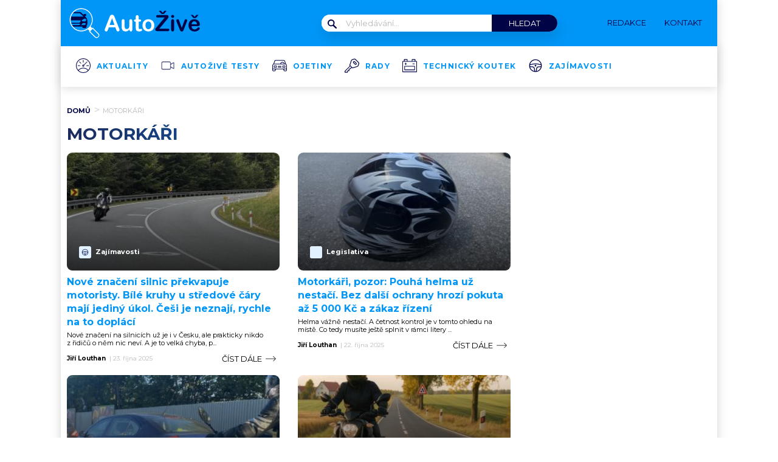

--- FILE ---
content_type: image/svg+xml
request_url: https://www.autozive.cz/wp-content/uploads/2022/02/001-warning.svg
body_size: 102
content:
<?xml version="1.0" encoding="utf-8"?>
<!-- Generator: Adobe Illustrator 25.2.1, SVG Export Plug-In . SVG Version: 6.00 Build 0)  -->
<svg version="1.1" id="Layer_1" xmlns="http://www.w3.org/2000/svg" xmlns:xlink="http://www.w3.org/1999/xlink" x="0px" y="0px"
	 viewBox="0 0 512 512" style="enable-background:new 0 0 512 512;" xml:space="preserve">
<style type="text/css">
	.st0{fill:#1D295D;}
</style>
<g>
	<g>
		<path class="st0" d="M510.9,475.6L264,27.6c-1.6-2.9-4.7-4.7-8-4.7c-3.3,0-6.4,1.8-8,4.7L1.1,475.6c-1.6,2.8-1.5,6.3,0.1,9.1
			c1.6,2.8,4.6,4.5,7.9,4.5h493.7c3.2,0,6.2-1.7,7.9-4.5C512.4,481.9,512.4,478.4,510.9,475.6z M24.6,470.9L256,50.9l231.4,419.9
			H24.6z"/>
	</g>
</g>
<g>
	<g>
		<path class="st0" d="M437.8,439.2L264.1,110c-1.6-3-4.7-4.9-8.1-4.9c-3.4,0-6.5,1.9-8.1,4.9L74.2,439.2c-1.5,2.8-1.4,6.2,0.3,9
			c1.7,2.7,4.6,4.4,7.8,4.4h347.4c3.2,0,6.2-1.7,7.8-4.4C439.2,445.4,439.3,442,437.8,439.2z M97.4,434.3L256,133.9l158.6,300.4
			H97.4z"/>
	</g>
</g>
</svg>


--- FILE ---
content_type: application/javascript; charset=UTF-8
request_url: https://www.autozive.cz/wp-content/plugins/abc-media/themes/wp-news/build/plugin.js?ver=dda5601b33b8da0a7821
body_size: 471
content:
!function(){"use strict";var t={};function e(t,e,n,r,i,a,o){try{var c=t[a](o),s=c.value}catch(t){return void n(t)}c.done?e(s):Promise.resolve(s).then(r,i)}function n(t){return function(){var n=this,r=arguments;return new Promise((function(i,a){var o=t.apply(n,r);function c(t){e(o,i,a,c,s,"next",t)}function s(t){e(o,i,a,c,s,"throw",t)}c(void 0)}))}}function r(t,e,n){return e in t?Object.defineProperty(t,e,{value:n,enumerable:!0,configurable:!0,writable:!0}):t[e]=n,t}t.n=function(e){var n=e&&e.__esModule?function(){return e.default}:function(){return e};return t.d(n,{a:n}),n},t.d=function(e,n){for(var r in n)t.o(n,r)&&!t.o(e,r)&&Object.defineProperty(e,r,{enumerable:!0,get:n[r]})},t.o=function(t,e){return Object.prototype.hasOwnProperty.call(t,e)};var i=window.regeneratorRuntime,a=t.n(i),o=window.wp.hooks,c=window.wp.apiFetch,s=t.n(c);new(function(){return t=function t(){var e=this;!function(t,e){if(!(t instanceof e))throw new TypeError("Cannot call a class as a function")}(this,t),r(this,"getAvailableAds",n(a().mark((function t(){return a().wrap((function(t){for(;;)switch(t.prev=t.next){case 0:return t.abrupt("return",new Promise((function(t,e){s()({path:"/abc-media/v1/ads"}).then((function(e){t(e.ads)})).catch(e)})));case 1:case"end":return t.stop()}}),t)})))),r(this,"filterAdsAtPosition",function(){var t=n(a().mark((function t(n,r){var i;return a().wrap((function(t){for(;;)switch(t.prev=t.next){case 0:return t.next=2,e.availableAds;case 2:return i=t.sent,t.abrupt("return",n.filter((function(t){return i.includes(t.id)})));case 4:case"end":return t.stop()}}),t)})));return function(_x,e){return t.apply(this,arguments)}}()),r(this,"hidePostForNativeAd",function(){var t=n(a().mark((function t(e){var n,r;return a().wrap((function(t){for(;;)switch(t.prev=t.next){case 0:(n=document.getElementById(e.detail.adData.id))&&(r=n.closest(".secondary-category-articles"))&&(r.getElementsByClassName("category-secondary-article")[3].style.display="none");case 2:case"end":return t.stop()}}),t)})));return function(e){return t.apply(this,arguments)}}()),this.availableAds=this.getAvailableAds(),(0,o.addFilter)("wpify_ads_at_position","abc-media",this.filterAdsAtPosition),document.addEventListener("wpify_seznam_ad_loaded",this.hidePostForNativeAd)},Object.defineProperty(t,"prototype",{writable:!1}),t;var t}())}();

--- FILE ---
content_type: image/svg+xml
request_url: https://www.autozive.cz/wp-content/uploads/2022/03/technicky_koutek.svg
body_size: 234
content:
<svg width="24" height="24" viewBox="0 0 24 24" fill="none" xmlns="http://www.w3.org/2000/svg">
<path d="M23.4649 4.43243C23.4649 4.43243 23.4649 4.43243 23.4595 4.43243H21.4054V1.89189C21.4054 1.59459 21.1351 1.35135 20.8378 1.35135H16.0757C15.7784 1.35135 15.5135 1.59459 15.5135 1.89189V4.43243H8.48649V1.89189C8.48649 1.59459 8.22162 1.35135 7.92432 1.35135H3.16216C2.86486 1.35135 2.59459 1.59459 2.59459 1.89189V4.43243H0.540541C0.243243 4.43243 0.00540541 4.66486 0 4.96216V4.96757V22.1081C0 22.4054 0.237838 22.6486 0.535135 22.6486H23.4595C23.7568 22.6486 24 22.4054 24 22.1081V4.96757C24 4.67027 23.7622 4.43243 23.4649 4.43243ZM16.5946 2.43243H20.3243V4.43243H16.5946V2.43243ZM3.67568 2.43243H7.40541V4.43243H3.67568V2.43243ZM22.9189 21.5676H1.08108V5.51351H22.9189V21.5676Z" fill="#000447"/>
<path d="M20.2702 12.4865H3.78377C3.48647 12.4865 3.24323 12.7297 3.24323 13.027V18.8649C3.24323 19.1622 3.48647 19.4054 3.78377 19.4054H20.2702C20.5675 19.4054 20.8108 19.1622 20.8108 18.8649V13.027C20.8108 12.7297 20.5675 12.4865 20.2702 12.4865ZM19.6757 18.3243H4.32431V13.5676H19.6757V18.3243Z" fill="#000447"/>
<path d="M6.81082 8.54055H6.10811V7.7838C6.10811 7.4865 5.86487 7.24326 5.56757 7.24326C5.27028 7.24326 5.02703 7.4865 5.02703 7.7838V8.54055H4.27028C3.97298 8.54055 3.72974 8.7838 3.72974 9.08109C3.72974 9.37839 3.97298 9.62163 4.27028 9.62163H5.02703V10.3784C5.02703 10.6757 5.27028 10.9189 5.56757 10.9189C5.86487 10.9189 6.10811 10.6757 6.10811 10.3784V9.62163H6.81082C7.10811 9.62163 7.35136 9.37839 7.35136 9.08109C7.35136 8.7838 7.10811 8.54055 6.81082 8.54055Z" fill="#000447"/>
<path d="M19.7297 8.54053H17.1892C16.8919 8.54053 16.6486 8.78377 16.6486 9.08107C16.6486 9.37837 16.8919 9.62161 17.1892 9.62161H19.7297C20.027 9.62161 20.2702 9.37837 20.2702 9.08107C20.2702 8.78377 20.027 8.54053 19.7297 8.54053Z" fill="#000447"/>
</svg>


--- FILE ---
content_type: image/svg+xml
request_url: https://www.autozive.cz/wp-content/uploads/2022/03/rady.svg
body_size: 640
content:
<svg width="24" height="24" viewBox="0 0 24 24" fill="none" xmlns="http://www.w3.org/2000/svg">
<g clip-path="url(#clip0_24_159)">
<path d="M23.2692 6.4065L18.0334 1.17064C17.3646 0.495823 16.3704 0.266867 15.4727 0.57415L12.2251 1.67675C11.3997 1.95993 10.749 2.61065 10.4718 3.4361L7.881 11.1302C7.8087 11.3471 7.86292 11.5881 8.0256 11.7508L8.53172 12.2569L0.217004 20.5596C0.108551 20.668 0.0422746 20.8187 0.0422746 20.9693L9.85087e-05 22.9214C-0.00592665 23.2588 0.265205 23.536 0.602614 23.542L4.54306 23.5601C4.8383 23.5601 5.09135 23.3432 5.13956 23.048L5.45889 21.138L7.29656 20.8789C7.59782 20.8367 7.82075 20.5777 7.81472 20.2704L7.7846 18.6074L8.52569 17.8663L9.59214 17.5109C9.68252 17.4807 9.76085 17.4325 9.82713 17.3662L11.7431 15.4502L12.4782 16.1853C12.6348 16.342 12.8638 16.4022 13.0807 16.3359L20.9435 13.944C21.8051 13.6789 22.492 13.0161 22.7812 12.1605L23.8657 8.96719C24.173 8.06944 23.9441 7.07529 23.2692 6.4065ZM9.06796 16.4203L8.0015 16.7758C7.91113 16.8059 7.8328 16.8541 7.76652 16.9204L6.74225 17.9447C6.62777 18.0591 6.56149 18.2158 6.56752 18.3845L6.59162 19.7703L4.84432 20.0173C4.58524 20.0535 4.38039 20.2583 4.33218 20.5174L4.0249 22.3551L1.21115 22.349L1.23526 21.2525L9.38126 13.1065L10.8815 14.6067L9.06796 16.4203ZM22.721 8.57555L21.6364 11.787C21.4677 12.275 21.0821 12.6546 20.5881 12.8052L13.0687 15.0887L9.14026 11.1543L11.6166 3.81568C11.7793 3.34572 12.1468 2.97216 12.6168 2.80948L15.8643 1.70688C16.3283 1.55022 16.8404 1.6647 17.1838 2.01416L22.4197 7.25002C22.7631 7.59948 22.8836 8.11764 22.721 8.57555Z" fill="#000447"/>
<path d="M19.377 7.50908L16.9308 5.06287C16.2018 4.33382 15.0269 4.33382 14.2978 5.06287C13.5688 5.79191 13.5688 6.96682 14.2978 7.69586L16.744 10.1421C17.4731 10.8711 18.648 10.8711 19.377 10.1421C20.1061 9.41303 20.1061 8.23813 19.377 7.50908ZM18.5215 9.2865C18.2684 9.53956 17.8527 9.54559 17.5936 9.2865L15.1474 6.84029C14.8883 6.58723 14.8883 6.1715 15.1474 5.91241C15.4004 5.65333 15.8162 5.65333 16.0752 5.91241L18.5215 8.35863C18.7805 8.61169 18.7805 9.02742 18.5215 9.2865Z" fill="#000447"/>
</g>
<defs>
<clipPath id="clip0_24_159">
<rect width="24" height="24" fill="white"/>
</clipPath>
</defs>
</svg>


--- FILE ---
content_type: image/svg+xml
request_url: https://www.autozive.cz/wp-content/uploads/2022/03/zajimavosti_02.svg
body_size: 461
content:
<svg width="24" height="24" viewBox="0 0 24 24" fill="none" xmlns="http://www.w3.org/2000/svg">
<path d="M12 13.4062C12.7767 13.4062 13.4062 12.7767 13.4062 12C13.4062 11.2233 12.7767 10.5938 12 10.5938C11.2233 10.5938 10.5938 11.2233 10.5938 12C10.5938 12.7767 11.2233 13.4062 12 13.4062Z" fill="#000447"/>
<path d="M12 1.59375C6.2625 1.59375 1.59375 6.2625 1.59375 12C1.59375 14.7469 2.67188 17.3438 4.62187 19.3172C6.59062 21.3094 9.21094 22.4062 12 22.4062C14.7891 22.4062 17.4094 21.3094 19.3781 19.3172C21.3328 17.3438 22.4062 14.7422 22.4062 12C22.4062 6.2625 17.7375 1.59375 12 1.59375ZM3.20156 9.73594C4.2375 5.71406 7.85625 2.90625 12 2.90625C16.1438 2.90625 19.7625 5.71406 20.7984 9.73594L20.8406 9.90469L20.6766 9.84844C14.9203 7.86563 9.07969 7.86563 3.32344 9.84844L3.15938 9.90469L3.20156 9.73594ZM9.97031 20.8594C8.38125 20.4937 6.91406 19.7063 5.72812 18.5719C4.54687 17.4422 3.68906 16.0172 3.24844 14.4469L3.21094 14.3156L7.35 14.6906C8.42344 14.7891 9.29062 15.6 9.45469 16.6688L10.1063 20.8875L9.97031 20.8594ZM20.7516 14.4469C20.3156 16.0125 19.4578 17.4375 18.2719 18.5672C17.0859 19.7016 15.6187 20.4937 14.0297 20.8547L13.8937 20.8875L14.5406 16.6688C14.7047 15.6 15.5719 14.7891 16.6453 14.6906L20.7844 14.3156L20.7516 14.4469ZM21.0328 12.975L16.5234 13.3828C14.8453 13.5375 13.4953 14.8031 13.2422 16.4672L12.5344 21.0656L12.4594 21.0703C12.3141 21.0797 12.2203 21.0844 12.1547 21.0891C12.075 21.0937 12.0375 21.0984 12 21.0984C11.9625 21.0984 11.9203 21.0984 11.8453 21.0891C11.7797 21.0844 11.6859 21.0797 11.5406 21.0703L11.4656 21.0656L10.7578 16.4672C10.5 14.8031 9.15469 13.5328 7.47656 13.3828L2.97188 12.975L2.9625 12.9C2.89219 12.2297 2.90625 11.9766 2.93437 11.55L2.94375 11.3859L3 11.3625C8.97656 9.1125 15.0375 9.1125 21.0094 11.3625L21.0656 11.3859L21.075 11.5641C21.0984 11.9859 21.1172 12.2344 21.0422 12.9L21.0328 12.975Z" fill="#000447"/>
</svg>


--- FILE ---
content_type: application/javascript; charset=utf-8
request_url: https://fundingchoicesmessages.google.com/f/AGSKWxVSzN1v97jXJnH-e-SHQFS2ypxADaKS--3CgRJLMkTcqAWCtvH1dW4VC4GLhX5fIFe5t_Ivv-ousivuhBbJpIfetBcyJutPfq2Co2kB3Gq-kqGh09pQ81765NH1xjtx-Qg3B5LCSVU5e1UFoaABBgBM7JEOwKUhA26umAF4UcwGbHzvmJDtFqDgo9N3/_/jgcabd-detect-/advdl..ch/adv/.org/ads_/adtag.
body_size: -1289
content:
window['8848c770-63f0-4ada-8794-2769f838a3b7'] = true;

--- FILE ---
content_type: image/svg+xml
request_url: https://www.autozive.cz/wp-content/uploads/2022/03/ojetiny.svg
body_size: 629
content:
<svg width="24" height="24" viewBox="0 0 24 24" fill="none" xmlns="http://www.w3.org/2000/svg">
<path d="M23.0821 9.61539L22.559 9.06155L20.7231 4.11283C20.4103 3.27693 19.6103 2.72308 18.7179 2.71796H5.60513C4.71282 2.71796 3.91282 3.27693 3.6 4.11283L1.78974 9.00001L1.0359 9.69744C0.379487 10.2564 0 11.0769 0 11.9385V19.1487C0.00512821 20.3282 0.964103 21.2821 2.14359 21.2821H3.49744C4.67692 21.2821 5.6359 20.3282 5.64103 19.1487V18.1026H18.359V19.1487C18.3641 20.3282 19.3231 21.2821 20.5026 21.2821H21.8564C23.0359 21.2821 23.9949 20.3282 24 19.1487V11.7487C23.9949 10.9436 23.6667 10.1744 23.0821 9.61539ZM4.5641 4.46155C4.72821 4.02565 5.14359 3.7436 5.60513 3.7436H18.7231C19.1846 3.7436 19.6 4.03078 19.7641 4.46155L21.3641 8.76924H20.1692C19.8872 6.84616 18.0974 5.51796 16.1744 5.80514C14.641 6.03078 13.4359 7.23591 13.2103 8.76924H2.9641L4.5641 4.46155ZM19.1231 8.76924H14.2462C14.5282 7.42052 15.8513 6.55898 17.2 6.84103C18.1641 7.04616 18.9179 7.80001 19.1231 8.76924ZM4.61538 19.1487C4.61026 19.7641 4.11282 20.2564 3.49744 20.2564H2.14359C1.52821 20.2564 1.03077 19.7641 1.02564 19.1487V17.8051C1.33333 18.0051 1.73846 18.1026 2.14359 18.1026H4.61538V19.1487ZM22.9744 19.1487C22.9692 19.7641 22.4718 20.2564 21.8564 20.2564H20.5026C19.8872 20.2564 19.3897 19.759 19.3846 19.1487V18.1026H21.8564C22.2615 18.1026 22.6667 18.0051 22.9744 17.8051V19.1487ZM21.8564 17.0769H2.14359C1.53333 17.0821 1.03077 16.5949 1.02564 15.9795V11.9385C1.02564 11.3744 1.27692 10.8359 1.70769 10.4718C1.71282 10.4667 1.72308 10.4564 1.72821 10.4513L2.42564 9.79488H21.8462L22.3385 10.3231C22.3436 10.3333 22.359 10.3385 22.3641 10.3487C22.7487 10.7128 22.9692 11.2205 22.9692 11.7487V15.9795H22.9744C22.9692 16.5898 22.4667 17.0821 21.8564 17.0769Z" fill="#000447"/>
<path d="M6.76925 11.8462H2.9231C2.64105 11.8462 2.41028 12.0769 2.41028 12.359V15.0256C2.41028 15.3077 2.64105 15.5385 2.9231 15.5385H6.76925C7.0513 15.5385 7.28207 15.3077 7.28207 15.0256V12.359C7.28207 12.0769 7.0513 11.8462 6.76925 11.8462ZM6.25643 14.5128H3.43592V12.8718H6.25643V14.5128Z" fill="#000447"/>
<path d="M21.0769 11.8462H17.2308C16.9487 11.8462 16.718 12.0769 16.718 12.359V15.0256C16.718 15.3077 16.9487 15.5385 17.2308 15.5385H21.0769C21.359 15.5385 21.5898 15.3077 21.5898 15.0256V12.359C21.5898 12.0769 21.359 11.8462 21.0769 11.8462ZM20.5641 14.5128H17.7436V12.8718H20.5641V14.5128Z" fill="#000447"/>
<path d="M14.4769 14H9.52307C9.24102 14 9.01025 14.2308 9.01025 14.5128C9.01025 14.7949 9.24102 15.0256 9.52307 15.0256H14.4769C14.759 15.0256 14.9897 14.7949 14.9897 14.5128C14.9897 14.2308 14.759 14 14.4769 14Z" fill="#000447"/>
<path d="M14.4769 12.4102H9.52307C9.24102 12.4102 9.01025 12.641 9.01025 12.9231C9.01025 13.2051 9.24102 13.4359 9.52307 13.4359H14.4769C14.759 13.4359 14.9897 13.2051 14.9897 12.9231C14.9897 12.641 14.759 12.4102 14.4769 12.4102Z" fill="#000447"/>
</svg>
